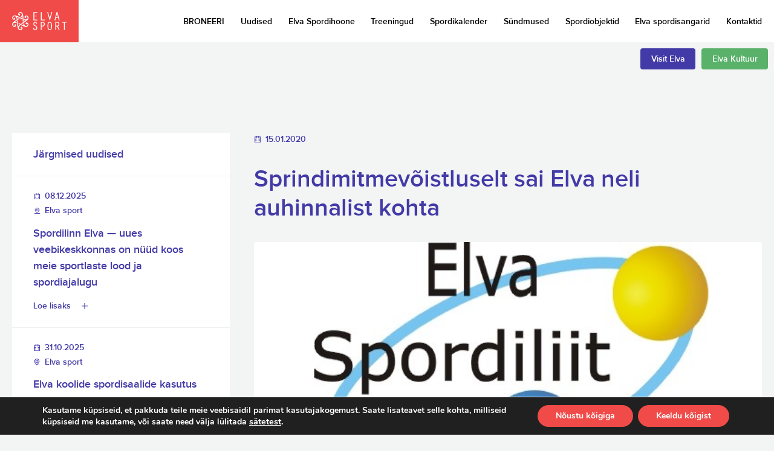

--- FILE ---
content_type: text/html; charset=UTF-8
request_url: https://elvasport.ee/uudised/sprindimitmevoistluselt-sai-elva-neli-auhinnalist-kohta/
body_size: 11131
content:
<!doctype html><html dir="ltr" lang="en-US" prefix="og: https://ogp.me/ns#" class="no-js"><head><meta charset="UTF-8"><link href="//www.google-analytics.com" rel="dns-prefetch"><meta http-equiv="X-UA-Compatible" content="IE=edge,chrome=1"><meta name="viewport" content="width=device-width, initial-scale=1.0"><meta name="theme-color" content="#f04b49"><link media="all" href="https://elvasport.ee/wp-content/cache/autoptimize/css/autoptimize_5061c0677903f745b9b7ae0555e5162c.css" rel="stylesheet"><title>Sprindimitmevõistluselt sai Elva neli auhinnalist kohta - Elva Sport</title><meta name="description" content="12. jaanuaril toimus Tartu Ülikooli spordihoones traditsiooniline sprindimitmevõistlus, kus kavas oli 60 m ja 200 m jooks. Paremus selgitati aegade põhjal punktitabeli alusel. Võistlejaid oli üle Eesti ja ka Läti Vabariigist. 2. koht U-16 (2005/06) seas võitis Marie Pihlap 2. koht U-18 ( 2003/04) seas võitis Iiris Rehme 3. koht U-14 ( 2007/08) seas" /><meta name="robots" content="max-image-preview:large" /><meta name="author" content="Anett Tõnismäe-Bogdanov"/><link rel="canonical" href="https://elvasport.ee/uudised/sprindimitmevoistluselt-sai-elva-neli-auhinnalist-kohta/" /><meta name="generator" content="All in One SEO (AIOSEO) 4.9.1" /><meta property="og:locale" content="en_US" /><meta property="og:site_name" content="Elva Sport - Spordiveeb hõlmab kõike Elva valla spordiga seotut: spordiuudised ja -sündmused, spordiklubid jm info" /><meta property="og:type" content="article" /><meta property="og:title" content="Sprindimitmevõistluselt sai Elva neli auhinnalist kohta - Elva Sport" /><meta property="og:description" content="12. jaanuaril toimus Tartu Ülikooli spordihoones traditsiooniline sprindimitmevõistlus, kus kavas oli 60 m ja 200 m jooks. Paremus selgitati aegade põhjal punktitabeli alusel. Võistlejaid oli üle Eesti ja ka Läti Vabariigist. 2. koht U-16 (2005/06) seas võitis Marie Pihlap 2. koht U-18 ( 2003/04) seas võitis Iiris Rehme 3. koht U-14 ( 2007/08) seas" /><meta property="og:url" content="https://elvasport.ee/uudised/sprindimitmevoistluselt-sai-elva-neli-auhinnalist-kohta/" /><meta property="article:published_time" content="2020-01-15T09:48:12+00:00" /><meta property="article:modified_time" content="2020-01-15T09:48:12+00:00" /><meta name="twitter:card" content="summary_large_image" /><meta name="twitter:title" content="Sprindimitmevõistluselt sai Elva neli auhinnalist kohta - Elva Sport" /><meta name="twitter:description" content="12. jaanuaril toimus Tartu Ülikooli spordihoones traditsiooniline sprindimitmevõistlus, kus kavas oli 60 m ja 200 m jooks. Paremus selgitati aegade põhjal punktitabeli alusel. Võistlejaid oli üle Eesti ja ka Läti Vabariigist. 2. koht U-16 (2005/06) seas võitis Marie Pihlap 2. koht U-18 ( 2003/04) seas võitis Iiris Rehme 3. koht U-14 ( 2007/08) seas" /> <script type="application/ld+json" class="aioseo-schema">{"@context":"https:\/\/schema.org","@graph":[{"@type":"BreadcrumbList","@id":"https:\/\/elvasport.ee\/uudised\/sprindimitmevoistluselt-sai-elva-neli-auhinnalist-kohta\/#breadcrumblist","itemListElement":[{"@type":"ListItem","@id":"https:\/\/elvasport.ee#listItem","position":1,"name":"Home","item":"https:\/\/elvasport.ee","nextItem":{"@type":"ListItem","@id":"https:\/\/elvasport.ee\/uudised\/sprindimitmevoistluselt-sai-elva-neli-auhinnalist-kohta\/#listItem","name":"Sprindimitmev\u00f5istluselt sai Elva neli auhinnalist kohta"}},{"@type":"ListItem","@id":"https:\/\/elvasport.ee\/uudised\/sprindimitmevoistluselt-sai-elva-neli-auhinnalist-kohta\/#listItem","position":2,"name":"Sprindimitmev\u00f5istluselt sai Elva neli auhinnalist kohta","previousItem":{"@type":"ListItem","@id":"https:\/\/elvasport.ee#listItem","name":"Home"}}]},{"@type":"Organization","@id":"https:\/\/elvasport.ee\/#organization","name":"Elva Sport","description":"Spordiveeb h\u00f5lmab k\u00f5ike Elva valla spordiga seotut: spordiuudised ja -s\u00fcndmused, spordiklubid jm info","url":"https:\/\/elvasport.ee\/"},{"@type":"Person","@id":"https:\/\/elvasport.ee#author","url":"https:\/\/elvasport.ee","name":"Anett T\u00f5nism\u00e4e-Bogdanov","image":{"@type":"ImageObject","@id":"https:\/\/elvasport.ee\/uudised\/sprindimitmevoistluselt-sai-elva-neli-auhinnalist-kohta\/#authorImage","url":"https:\/\/secure.gravatar.com\/avatar\/bb9a9ee550deb22158480f47bc842bc14ad4b920a47f75300a18c4efe59ee01b?s=96&d=mm&r=g","width":96,"height":96,"caption":"Anett T\u00f5nism\u00e4e-Bogdanov"}},{"@type":"WebPage","@id":"https:\/\/elvasport.ee\/uudised\/sprindimitmevoistluselt-sai-elva-neli-auhinnalist-kohta\/#webpage","url":"https:\/\/elvasport.ee\/uudised\/sprindimitmevoistluselt-sai-elva-neli-auhinnalist-kohta\/","name":"Sprindimitmev\u00f5istluselt sai Elva neli auhinnalist kohta - Elva Sport","description":"12. jaanuaril toimus Tartu \u00dclikooli spordihoones traditsiooniline sprindimitmev\u00f5istlus, kus kavas oli 60 m ja 200 m jooks. Paremus selgitati aegade p\u00f5hjal punktitabeli alusel. V\u00f5istlejaid oli \u00fcle Eesti ja ka L\u00e4ti Vabariigist. 2. koht U-16 (2005\/06) seas v\u00f5itis Marie Pihlap 2. koht U-18 ( 2003\/04) seas v\u00f5itis Iiris Rehme 3. koht U-14 ( 2007\/08) seas","inLanguage":"en-US","isPartOf":{"@id":"https:\/\/elvasport.ee\/#website"},"breadcrumb":{"@id":"https:\/\/elvasport.ee\/uudised\/sprindimitmevoistluselt-sai-elva-neli-auhinnalist-kohta\/#breadcrumblist"},"author":{"@id":"https:\/\/elvasport.ee#author"},"creator":{"@id":"https:\/\/elvasport.ee#author"},"image":{"@type":"ImageObject","url":"https:\/\/elvasport.ee\/wp-content\/uploads\/2019\/12\/21430570_997609567090717_125651736321019472_n.png","@id":"https:\/\/elvasport.ee\/uudised\/sprindimitmevoistluselt-sai-elva-neli-auhinnalist-kohta\/#mainImage","width":559,"height":450},"primaryImageOfPage":{"@id":"https:\/\/elvasport.ee\/uudised\/sprindimitmevoistluselt-sai-elva-neli-auhinnalist-kohta\/#mainImage"},"datePublished":"2020-01-15T11:48:12+02:00","dateModified":"2020-01-15T11:48:12+02:00"},{"@type":"WebSite","@id":"https:\/\/elvasport.ee\/#website","url":"https:\/\/elvasport.ee\/","name":"Elva Sport","description":"Spordiveeb h\u00f5lmab k\u00f5ike Elva valla spordiga seotut: spordiuudised ja -s\u00fcndmused, spordiklubid jm info","inLanguage":"en-US","publisher":{"@id":"https:\/\/elvasport.ee\/#organization"}}]}</script> <link rel='dns-prefetch' href='//cdn.datatables.net' /><link rel='dns-prefetch' href='//cdnjs.cloudflare.com' /><link rel='dns-prefetch' href='//www.google.com' />  <script src="//www.googletagmanager.com/gtag/js?id=G-JN8TJWCX1M"  data-cfasync="false" data-wpfc-render="false" type="text/javascript" async></script> <script data-cfasync="false" data-wpfc-render="false" type="text/javascript">var mi_version = '9.11.1';
				var mi_track_user = true;
				var mi_no_track_reason = '';
								var MonsterInsightsDefaultLocations = {"page_location":"https:\/\/elvasport.ee\/uudised\/sprindimitmevoistluselt-sai-elva-neli-auhinnalist-kohta\/"};
								if ( typeof MonsterInsightsPrivacyGuardFilter === 'function' ) {
					var MonsterInsightsLocations = (typeof MonsterInsightsExcludeQuery === 'object') ? MonsterInsightsPrivacyGuardFilter( MonsterInsightsExcludeQuery ) : MonsterInsightsPrivacyGuardFilter( MonsterInsightsDefaultLocations );
				} else {
					var MonsterInsightsLocations = (typeof MonsterInsightsExcludeQuery === 'object') ? MonsterInsightsExcludeQuery : MonsterInsightsDefaultLocations;
				}

								var disableStrs = [
										'ga-disable-G-JN8TJWCX1M',
									];

				/* Function to detect opted out users */
				function __gtagTrackerIsOptedOut() {
					for (var index = 0; index < disableStrs.length; index++) {
						if (document.cookie.indexOf(disableStrs[index] + '=true') > -1) {
							return true;
						}
					}

					return false;
				}

				/* Disable tracking if the opt-out cookie exists. */
				if (__gtagTrackerIsOptedOut()) {
					for (var index = 0; index < disableStrs.length; index++) {
						window[disableStrs[index]] = true;
					}
				}

				/* Opt-out function */
				function __gtagTrackerOptout() {
					for (var index = 0; index < disableStrs.length; index++) {
						document.cookie = disableStrs[index] + '=true; expires=Thu, 31 Dec 2099 23:59:59 UTC; path=/';
						window[disableStrs[index]] = true;
					}
				}

				if ('undefined' === typeof gaOptout) {
					function gaOptout() {
						__gtagTrackerOptout();
					}
				}
								window.dataLayer = window.dataLayer || [];

				window.MonsterInsightsDualTracker = {
					helpers: {},
					trackers: {},
				};
				if (mi_track_user) {
					function __gtagDataLayer() {
						dataLayer.push(arguments);
					}

					function __gtagTracker(type, name, parameters) {
						if (!parameters) {
							parameters = {};
						}

						if (parameters.send_to) {
							__gtagDataLayer.apply(null, arguments);
							return;
						}

						if (type === 'event') {
														parameters.send_to = monsterinsights_frontend.v4_id;
							var hookName = name;
							if (typeof parameters['event_category'] !== 'undefined') {
								hookName = parameters['event_category'] + ':' + name;
							}

							if (typeof MonsterInsightsDualTracker.trackers[hookName] !== 'undefined') {
								MonsterInsightsDualTracker.trackers[hookName](parameters);
							} else {
								__gtagDataLayer('event', name, parameters);
							}
							
						} else {
							__gtagDataLayer.apply(null, arguments);
						}
					}

					__gtagTracker('js', new Date());
					__gtagTracker('set', {
						'developer_id.dZGIzZG': true,
											});
					if ( MonsterInsightsLocations.page_location ) {
						__gtagTracker('set', MonsterInsightsLocations);
					}
										__gtagTracker('config', 'G-JN8TJWCX1M', {"forceSSL":"true","link_attribution":"true"} );
										window.gtag = __gtagTracker;										(function () {
						/* https://developers.google.com/analytics/devguides/collection/analyticsjs/ */
						/* ga and __gaTracker compatibility shim. */
						var noopfn = function () {
							return null;
						};
						var newtracker = function () {
							return new Tracker();
						};
						var Tracker = function () {
							return null;
						};
						var p = Tracker.prototype;
						p.get = noopfn;
						p.set = noopfn;
						p.send = function () {
							var args = Array.prototype.slice.call(arguments);
							args.unshift('send');
							__gaTracker.apply(null, args);
						};
						var __gaTracker = function () {
							var len = arguments.length;
							if (len === 0) {
								return;
							}
							var f = arguments[len - 1];
							if (typeof f !== 'object' || f === null || typeof f.hitCallback !== 'function') {
								if ('send' === arguments[0]) {
									var hitConverted, hitObject = false, action;
									if ('event' === arguments[1]) {
										if ('undefined' !== typeof arguments[3]) {
											hitObject = {
												'eventAction': arguments[3],
												'eventCategory': arguments[2],
												'eventLabel': arguments[4],
												'value': arguments[5] ? arguments[5] : 1,
											}
										}
									}
									if ('pageview' === arguments[1]) {
										if ('undefined' !== typeof arguments[2]) {
											hitObject = {
												'eventAction': 'page_view',
												'page_path': arguments[2],
											}
										}
									}
									if (typeof arguments[2] === 'object') {
										hitObject = arguments[2];
									}
									if (typeof arguments[5] === 'object') {
										Object.assign(hitObject, arguments[5]);
									}
									if ('undefined' !== typeof arguments[1].hitType) {
										hitObject = arguments[1];
										if ('pageview' === hitObject.hitType) {
											hitObject.eventAction = 'page_view';
										}
									}
									if (hitObject) {
										action = 'timing' === arguments[1].hitType ? 'timing_complete' : hitObject.eventAction;
										hitConverted = mapArgs(hitObject);
										__gtagTracker('event', action, hitConverted);
									}
								}
								return;
							}

							function mapArgs(args) {
								var arg, hit = {};
								var gaMap = {
									'eventCategory': 'event_category',
									'eventAction': 'event_action',
									'eventLabel': 'event_label',
									'eventValue': 'event_value',
									'nonInteraction': 'non_interaction',
									'timingCategory': 'event_category',
									'timingVar': 'name',
									'timingValue': 'value',
									'timingLabel': 'event_label',
									'page': 'page_path',
									'location': 'page_location',
									'title': 'page_title',
									'referrer' : 'page_referrer',
								};
								for (arg in args) {
																		if (!(!args.hasOwnProperty(arg) || !gaMap.hasOwnProperty(arg))) {
										hit[gaMap[arg]] = args[arg];
									} else {
										hit[arg] = args[arg];
									}
								}
								return hit;
							}

							try {
								f.hitCallback();
							} catch (ex) {
							}
						};
						__gaTracker.create = newtracker;
						__gaTracker.getByName = newtracker;
						__gaTracker.getAll = function () {
							return [];
						};
						__gaTracker.remove = noopfn;
						__gaTracker.loaded = true;
						window['__gaTracker'] = __gaTracker;
					})();
									} else {
										console.log("");
					(function () {
						function __gtagTracker() {
							return null;
						}

						window['__gtagTracker'] = __gtagTracker;
						window['gtag'] = __gtagTracker;
					})();
									}</script>  <script type="text/javascript">window._wpemojiSettings = {"baseUrl":"https:\/\/s.w.org\/images\/core\/emoji\/16.0.1\/72x72\/","ext":".png","svgUrl":"https:\/\/s.w.org\/images\/core\/emoji\/16.0.1\/svg\/","svgExt":".svg","source":{"concatemoji":"https:\/\/elvasport.ee\/wp-includes\/js\/wp-emoji-release.min.js?ver=6.8.3"}};
/*! This file is auto-generated */
!function(s,n){var o,i,e;function c(e){try{var t={supportTests:e,timestamp:(new Date).valueOf()};sessionStorage.setItem(o,JSON.stringify(t))}catch(e){}}function p(e,t,n){e.clearRect(0,0,e.canvas.width,e.canvas.height),e.fillText(t,0,0);var t=new Uint32Array(e.getImageData(0,0,e.canvas.width,e.canvas.height).data),a=(e.clearRect(0,0,e.canvas.width,e.canvas.height),e.fillText(n,0,0),new Uint32Array(e.getImageData(0,0,e.canvas.width,e.canvas.height).data));return t.every(function(e,t){return e===a[t]})}function u(e,t){e.clearRect(0,0,e.canvas.width,e.canvas.height),e.fillText(t,0,0);for(var n=e.getImageData(16,16,1,1),a=0;a<n.data.length;a++)if(0!==n.data[a])return!1;return!0}function f(e,t,n,a){switch(t){case"flag":return n(e,"\ud83c\udff3\ufe0f\u200d\u26a7\ufe0f","\ud83c\udff3\ufe0f\u200b\u26a7\ufe0f")?!1:!n(e,"\ud83c\udde8\ud83c\uddf6","\ud83c\udde8\u200b\ud83c\uddf6")&&!n(e,"\ud83c\udff4\udb40\udc67\udb40\udc62\udb40\udc65\udb40\udc6e\udb40\udc67\udb40\udc7f","\ud83c\udff4\u200b\udb40\udc67\u200b\udb40\udc62\u200b\udb40\udc65\u200b\udb40\udc6e\u200b\udb40\udc67\u200b\udb40\udc7f");case"emoji":return!a(e,"\ud83e\udedf")}return!1}function g(e,t,n,a){var r="undefined"!=typeof WorkerGlobalScope&&self instanceof WorkerGlobalScope?new OffscreenCanvas(300,150):s.createElement("canvas"),o=r.getContext("2d",{willReadFrequently:!0}),i=(o.textBaseline="top",o.font="600 32px Arial",{});return e.forEach(function(e){i[e]=t(o,e,n,a)}),i}function t(e){var t=s.createElement("script");t.src=e,t.defer=!0,s.head.appendChild(t)}"undefined"!=typeof Promise&&(o="wpEmojiSettingsSupports",i=["flag","emoji"],n.supports={everything:!0,everythingExceptFlag:!0},e=new Promise(function(e){s.addEventListener("DOMContentLoaded",e,{once:!0})}),new Promise(function(t){var n=function(){try{var e=JSON.parse(sessionStorage.getItem(o));if("object"==typeof e&&"number"==typeof e.timestamp&&(new Date).valueOf()<e.timestamp+604800&&"object"==typeof e.supportTests)return e.supportTests}catch(e){}return null}();if(!n){if("undefined"!=typeof Worker&&"undefined"!=typeof OffscreenCanvas&&"undefined"!=typeof URL&&URL.createObjectURL&&"undefined"!=typeof Blob)try{var e="postMessage("+g.toString()+"("+[JSON.stringify(i),f.toString(),p.toString(),u.toString()].join(",")+"));",a=new Blob([e],{type:"text/javascript"}),r=new Worker(URL.createObjectURL(a),{name:"wpTestEmojiSupports"});return void(r.onmessage=function(e){c(n=e.data),r.terminate(),t(n)})}catch(e){}c(n=g(i,f,p,u))}t(n)}).then(function(e){for(var t in e)n.supports[t]=e[t],n.supports.everything=n.supports.everything&&n.supports[t],"flag"!==t&&(n.supports.everythingExceptFlag=n.supports.everythingExceptFlag&&n.supports[t]);n.supports.everythingExceptFlag=n.supports.everythingExceptFlag&&!n.supports.flag,n.DOMReady=!1,n.readyCallback=function(){n.DOMReady=!0}}).then(function(){return e}).then(function(){var e;n.supports.everything||(n.readyCallback(),(e=n.source||{}).concatemoji?t(e.concatemoji):e.wpemoji&&e.twemoji&&(t(e.twemoji),t(e.wpemoji)))}))}((window,document),window._wpemojiSettings);</script> <link rel='stylesheet' id='jquery-datatables-css' href='https://cdn.datatables.net/1.10.20/css/jquery.dataTables.min.css?ver=6.8.3' media='all' /><link rel='stylesheet' id='datatables-buttons-css' href='https://cdn.datatables.net/buttons/1.6.1/css/buttons.dataTables.min.css?ver=6.8.3' media='all' /><link rel='stylesheet' id='datatables-select-css' href='https://cdn.datatables.net/select/1.3.1/css/select.dataTables.min.css?ver=6.8.3' media='all' /><link rel='stylesheet' id='datatables-fixedheader-css' href='https://cdn.datatables.net/fixedheader/3.1.6/css/fixedHeader.dataTables.min.css?ver=6.8.3' media='all' /><link rel='stylesheet' id='datatables-fixedcolumns-css' href='https://cdn.datatables.net/fixedcolumns/3.3.0/css/fixedColumns.dataTables.min.css?ver=6.8.3' media='all' /><link rel='stylesheet' id='datatables-responsive-css' href='https://cdn.datatables.net/responsive/2.2.3/css/responsive.dataTables.min.css?ver=6.8.3' media='all' /> <script type="text/javascript" src="https://elvasport.ee/wp-content/themes/elva/js/lib/modernizr-2.7.1.min.js?ver=2.7.1" id="modernizr-js"></script> <script type="text/javascript" src="https://elvasport.ee/wp-content/themes/elva/js/jquery-3.3.1.min.js" id="jquery-js"></script> <script type="text/javascript" src="https://elvasport.ee/wp-content/themes/elva/js/lazysizes.min.js" id="lazysizes-js"></script> <script type="text/javascript" src="https://elvasport.ee/wp-content/plugins/google-analytics-for-wordpress/assets/js/frontend-gtag.min.js?ver=9.11.1" id="monsterinsights-frontend-script-js" async="async" data-wp-strategy="async"></script> <script data-cfasync="false" data-wpfc-render="false" type="text/javascript" id='monsterinsights-frontend-script-js-extra'>var monsterinsights_frontend = {"js_events_tracking":"true","download_extensions":"doc,pdf,ppt,zip,xls,docx,pptx,xlsx","inbound_paths":"[{\"path\":\"\\\/go\\\/\",\"label\":\"affiliate\"},{\"path\":\"\\\/recommend\\\/\",\"label\":\"affiliate\"}]","home_url":"https:\/\/elvasport.ee","hash_tracking":"false","v4_id":"G-JN8TJWCX1M"};</script> <script type="text/javascript" src="https://cdn.datatables.net/1.10.20/js/jquery.dataTables.min.js?ver=6.8.3" id="jquery-datatables-js"></script> <script type="text/javascript" src="https://cdn.datatables.net/buttons/1.6.1/js/dataTables.buttons.min.js?ver=6.8.3" id="datatables-buttons-js"></script> <script type="text/javascript" src="//cdn.datatables.net/buttons/1.6.1/js/buttons.colVis.min.js?ver=6.8.3" id="datatables-buttons-colvis-js"></script> <script type="text/javascript" src="//cdn.datatables.net/buttons/1.6.1/js/buttons.print.min.js?ver=6.8.3" id="datatables-buttons-print-js"></script> <script type="text/javascript" src="//cdnjs.cloudflare.com/ajax/libs/pdfmake/0.1.53/pdfmake.min.js?ver=6.8.3" id="pdfmake-js"></script> <script type="text/javascript" src="//cdnjs.cloudflare.com/ajax/libs/pdfmake/0.1.53/vfs_fonts.js?ver=6.8.3" id="pdfmake-fonts-js"></script> <script type="text/javascript" src="//cdnjs.cloudflare.com/ajax/libs/jszip/3.1.3/jszip.min.js?ver=6.8.3" id="jszip-js"></script> <script type="text/javascript" src="//cdn.datatables.net/buttons/1.6.1/js/buttons.html5.min.js?ver=6.8.3" id="datatables-buttons-html5-js"></script> <script type="text/javascript" src="https://cdn.datatables.net/select/1.3.1/js/dataTables.select.min.js?ver=6.8.3" id="datatables-select-js"></script> <script type="text/javascript" src="https://cdn.datatables.net/fixedheader/3.1.6/js/dataTables.fixedHeader.min.js?ver=6.8.3" id="datatables-fixedheader-js"></script> <script type="text/javascript" src="https://cdn.datatables.net/fixedcolumns/3.3.0/js/dataTables.fixedColumns.min.js?ver=6.8.3" id="datatables-fixedcolumns-js"></script> <script type="text/javascript" src="https://cdn.datatables.net/responsive/2.2.3/js/dataTables.responsive.min.js?ver=6.8.3" id="datatables-responsive-js"></script> <script type="text/javascript" id="igsv-datatables-js-extra">var igsv_plugin_vars = {"lang_dir":"https:\/\/elvasport.ee\/wp-content\/plugins\/inline-google-spreadsheet-viewer\/languages","datatables_classes":".igsv-table:not(.no-datatables)","datatables_defaults_object":{"dom":"B<'clear'>lfrtip","buttons":["colvis","copy","csv","excel","pdf","print"]}};</script> <script type="text/javascript" src="https://elvasport.ee/wp-content/plugins/inline-google-spreadsheet-viewer/igsv-datatables.js?ver=6.8.3" id="igsv-datatables-js"></script> <script type="text/javascript" src="//www.google.com/jsapi?ver=6.8.3" id="google-ajax-api-js"></script> <script type="text/javascript" src="https://elvasport.ee/wp-content/plugins/inline-google-spreadsheet-viewer/igsv-gvizcharts.js?ver=6.8.3" id="igsv-gvizcharts-js"></script> <link rel="https://api.w.org/" href="https://elvasport.ee/wp-json/" /><link rel="alternate" title="JSON" type="application/json" href="https://elvasport.ee/wp-json/wp/v2/uudised/2202" /><link rel="alternate" title="oEmbed (JSON)" type="application/json+oembed" href="https://elvasport.ee/wp-json/oembed/1.0/embed?url=https%3A%2F%2Felvasport.ee%2Fuudised%2Fsprindimitmevoistluselt-sai-elva-neli-auhinnalist-kohta%2F" /><link rel="alternate" title="oEmbed (XML)" type="text/xml+oembed" href="https://elvasport.ee/wp-json/oembed/1.0/embed?url=https%3A%2F%2Felvasport.ee%2Fuudised%2Fsprindimitmevoistluselt-sai-elva-neli-auhinnalist-kohta%2F&#038;format=xml" /></head><body class="wp-singular uudised-template-default single single-uudised postid-2202 wp-theme-elva sprindimitmevoistluselt-sai-elva-neli-auhinnalist-kohta"><header class="header"> <a href="https://elvasport.ee" class="header-logo"> <img src="https://elvasport.ee/wp-content/themes/elva/assets/elva_sport_logo.svg" alt=""> </a><ul id="menu-header" class="header-menu"><li class="menu-item-li level-0"><a class="menu-item" target="_blank" href="https://elvasport.rentster.ee/">BRONEERI</a></li><li class="menu-item-li level-0"><a class="menu-item" href="https://elvasport.ee/uudised/">Uudised</a></li><li class="menu-item-li  has-children level-0"><a class="menu-item" href="https://elvasport.ee/spordihoone/">Elva Spordihoone</a></li><li class="menu-item-li  has-children level-0"><a class="menu-item" href="https://elvasport.ee/treeningud/">Treeningud</a></li><li class="menu-item-li level-0"><a class="menu-item" href="https://elvasport.ee/spordikalender/">Spordikalender</a></li><li class="menu-item-li level-0"><a class="menu-item" href="https://kultuuriaken.tartu.ee/et/syndmused?starting_time=5&#038;category=17&#038;regions=788">Sündmused</a></li><li class="menu-item-li level-0"><a class="menu-item" href="https://elvasport.ee/spordiobjektid/">Spordiobjektid</a></li><li class="menu-item-li level-0"><a class="menu-item" href="https://elvasport.ee/elva-spordisangarid/">Elva spordisangarid</a></li><li class="menu-item-li level-0"><a class="menu-item" href="https://elvasport.ee/kontakt/">Kontaktid</a></li></ul><div class="subheader"><ul class="subheader-menu semibold font-s"></ul> <a href="https://visitelva.com/" class="custom-btn slim" target="_blank">Visit Elva</a><a href="http://elvakultuur.ee/" class="custom-btn slim green" target="_blank">Elva Kultuur</a></div><div class="mobile-header-menu js-mobile-menu"><ul id="menu-header-1" class="mobile-menu-inner"><li class="menu-item-li level-0"><a class="menu-item" target="_blank" href="https://elvasport.rentster.ee/">BRONEERI</a></li><li class="menu-item-li level-0"><a class="menu-item" href="https://elvasport.ee/uudised/">Uudised</a></li><li class="menu-item-li  has-children level-0"><a class="menu-item" href="https://elvasport.ee/spordihoone/">Elva Spordihoone</a><ul class='menu-ul'><li class="menu-item-li level-1"><a class="menu-item" href="https://elvasport.ee/spordihoone/elvaspordihoone/">Elva Spordihoone</a></li><li class="menu-item-li level-1"><a class="menu-item" href="https://elvasport.ee/spordihoone/pallisaalid/">Pallimängude saal</a></li><li class="menu-item-li level-1"><a class="menu-item" href="https://elvasport.ee/spordihoone/kergejoustikuala/">Kergejõustikuala</a></li><li class="menu-item-li level-1"><a class="menu-item" href="https://elvasport.ee/spordihoone/ruhmatreeningute-saalid/">Rühmatreeningute saalid</a></li><li class="menu-item-li level-1"><a class="menu-item" href="https://elvasport.ee/spordihoone/jousaal/">Jõusaal</a></li><li class="menu-item-li level-1"><a class="menu-item" href="https://elvasport.ee/spordihoone/hinnakiri-3/">Hinnakiri</a></li><li class="menu-item-li level-1"><a class="menu-item" href="https://elvasport.ee/spordihoone/graafikud/">Graafikud</a></li></ul></li><li class="menu-item-li  has-children level-0"><a class="menu-item" href="https://elvasport.ee/treeningud/">Treeningud</a><ul class='menu-ul'><li class="menu-item-li level-1"><a class="menu-item" href="https://elvasport.ee/treeningud/ainokad/">Ainokad (võimlemine)</a></li><li class="menu-item-li level-1"><a class="menu-item" href="https://elvasport.ee/treeningud/annikoru-discgolfi-klubi/">Annikoru Discgolfi Klubi</a></li><li class="menu-item-li level-1"><a class="menu-item" href="https://elvasport.ee/treeningud/asthanga-jooga/">Asthanga Jooga</a></li><li class="menu-item-li level-1"><a class="menu-item" href="https://elvasport.ee/treeningud/elva-laskespordiklubi/">Elva Laskespordiklubi</a></li><li class="menu-item-li level-1"><a class="menu-item" href="https://elvasport.ee/treeningud/elva-poksiklubi/">Elva Poksiklubi</a></li><li class="menu-item-li level-1"><a class="menu-item" href="https://elvasport.ee/treeningud/elva-tenniseklubi/">Elva Tenniseklubi</a></li><li class="menu-item-li level-1"><a class="menu-item" href="https://elvasport.ee/treeningud/elva-valla-mottemangude-klubi/">Elva Valla Mõttemängude Klubi</a></li><li class="menu-item-li level-1"><a class="menu-item" href="https://elvasport.ee/treeningud/epiu/">EPIÜ (Elva Puuetega Inimeste Ühing)</a></li><li class="menu-item-li level-1"><a class="menu-item" href="https://elvasport.ee/treeningud/fc-elva/">FC Elva</a></li><li class="menu-item-li level-1"><a class="menu-item" href="https://elvasport.ee/treeningud/hatha-jooga/">Hatha jooga</a></li><li class="menu-item-li level-1"><a class="menu-item" href="https://elvasport.ee/treeningud/jj-street-tantsukool/">JJ-Street Tänavatantsukool</a></li><li class="menu-item-li level-1"><a class="menu-item" href="https://elvasport.ee/treeningud/jumping/">Jumping</a></li><li class="menu-item-li level-1"><a class="menu-item" href="https://elvasport.ee/treeningud/jooksmiseks-uldkehaline-ettevalmistus/">Jooksmiseks üldkehaline ettevalmistus</a></li><li class="menu-item-li level-1"><a class="menu-item" href="https://elvasport.ee/treeningud/karini-trennid/">Karini trennid</a></li><li class="menu-item-li level-1"><a class="menu-item" href="https://elvasport.ee/treeningud/km-ruhmatreening/">K&#038;M rühmatreening</a></li><li class="menu-item-li level-1"><a class="menu-item" href="https://elvasport.ee/treeningud/kergejoustik/">Kergejõustik</a></li><li class="menu-item-li level-1"><a class="menu-item" href="https://elvasport.ee/treeningud/lauatennis/">Lauatennis</a></li><li class="menu-item-li level-1"><a class="menu-item" href="https://elvasport.ee/treeningud/lastejooga-rm/">Lastejooga (Rõngus)</a></li><li class="menu-item-li level-1"><a class="menu-item" href="https://elvasport.ee/treeningud/kohutants/">Kõhutants</a></li><li class="menu-item-li level-1"><a class="menu-item" href="https://elvasport.ee/treeningud/korvpall-harrastajad/">Meeste korvpall harrastajad</a></li><li class="menu-item-li level-1"><a class="menu-item" href="https://elvasport.ee/treeningud/mm-strength/">M&#038;M Strength jõutreeningud</a></li><li class="menu-item-li level-1"><a class="menu-item" href="https://elvasport.ee/treeningud/rn-stuudio/">RN Stuudio</a></li><li class="menu-item-li level-1"><a class="menu-item" href="https://elvasport.ee/treeningud/seeniorite-vorkpall/">Seeniorite võrkpall</a></li><li class="menu-item-li level-1"><a class="menu-item" href="https://elvasport.ee/treeningud/sk-airi/">SK Airi (ilu- ja rühmavõimlemine)</a></li><li class="menu-item-li level-1"><a class="menu-item" href="https://elvasport.ee/treeningud/sk-altia/">SK Altia – judo</a></li><li class="menu-item-li level-1"><a class="menu-item" href="https://elvasport.ee/treeningud/spordiklubi-altia-laps-ja-lapsevanem/">SK Altia – Laps ja lapsevanem</a></li><li class="menu-item-li level-1"><a class="menu-item" href="https://elvasport.ee/treeningud/sk-altia-multisport/">SK Altia – Multisport</a></li><li class="menu-item-li level-1"><a class="menu-item" href="https://elvasport.ee/treeningud/sk-altia-vorkpall/">SK Altia – võrkpall</a></li><li class="menu-item-li level-1"><a class="menu-item" href="https://elvasport.ee/treeningud/sk-barca/">SK Barca (jalgpall)</a></li><li class="menu-item-li level-1"><a class="menu-item" href="https://elvasport.ee/treeningud/sk-jousport/">SK Jõusport</a></li><li class="menu-item-li level-1"><a class="menu-item" href="https://elvasport.ee/treeningud/keegel/">Sportkeegel</a></li><li class="menu-item-li level-1"><a class="menu-item" href="https://elvasport.ee/treeningud/sulgpall-lapsed/">Sulgpall lapsed (Puhja)</a></li><li class="menu-item-li level-1"><a class="menu-item" href="https://elvasport.ee/treeningud/jalgratas/">TYASK jalgrattasport</a></li><li class="menu-item-li level-1"><a class="menu-item" href="https://elvasport.ee/treeningud/tyask-korvpall/">TYASK korvpall</a></li><li class="menu-item-li level-1"><a class="menu-item" href="https://elvasport.ee/treeningud/vorkpall-harrastajad/">Võrkpall harrastajatele</a></li></ul></li><li class="menu-item-li level-0"><a class="menu-item" href="https://elvasport.ee/spordikalender/">Spordikalender</a></li><li class="menu-item-li level-0"><a class="menu-item" href="https://kultuuriaken.tartu.ee/et/syndmused?starting_time=5&#038;category=17&#038;regions=788">Sündmused</a></li><li class="menu-item-li level-0"><a class="menu-item" href="https://elvasport.ee/spordiobjektid/">Spordiobjektid</a></li><li class="menu-item-li level-0"><a class="menu-item" href="https://elvasport.ee/elva-spordisangarid/">Elva spordisangarid</a></li><li class="menu-item-li level-0"><a class="menu-item" href="https://elvasport.ee/kontakt/">Kontaktid</a></li></ul><div class="other-sites"><a href="https://visitelva.com/" class="custom-btn slim" target="_blank">Visit Elva</a><a href="http://elvakultuur.ee/" class="custom-btn slim green" target="_blank">Elva Kultuur</a></div></div> <button class="menu-btn js-menu-btn"> <svg id="Layer_1" data-name="Layer 1" xmlns="http://www.w3.org/2000/svg" viewBox="0 0 20 15"> <defs> </defs><title>Vector Smart Object7</title> <polygon class="arrow top" points="16 0 14 2 12 4 14 6 16 4 18 6 20 4 18 2 16 0"></polygon> <polygon class="arrow top" points="4 0 2 2 0 4 2 6 4 4 6 6 8 4 6 2 4 0"></polygon> <polygon class="arrow bottom" points="4 11 2 9 0 11 2 13 4 15 6 13 8 11 6 9 4 11"></polygon> <polygon class="arrow bottom" points="16 11 14 9 12 11 14 13 16 15 18 13 20 11 18 9 16 11"></polygon> </svg> </button></header><main role="main" class="content"><section class="global-section section-top bg-gray"><div class="container"><div class="common-wrapper for-post"><div class="sidebar-wrapper"><div class="related-articles-title"><h3>Järgmised uudised</h3></div><div class="blog-posts-wrapper"><div class="blog-post related"><div class="icons-wrapper"><div class="icon-btn icon-date color-green">08.12.2025</div><div class="icon-btn icon-location color-green">Elva sport</div></div><h3><a href="https://elvasport.ee/uudised/spordilinnelva/" class="styled-link">Spordilinn Elva — uues veebikeskkonnas on nüüd koos meie sportlaste lood ja spordiajalugu</a></h3> <a href="https://elvasport.ee/uudised/spordilinnelva/" class="nav-btn icon-plus">Loe lisaks</a></div><div class="blog-post related"><div class="icons-wrapper"><div class="icon-btn icon-date color-green">31.10.2025</div><div class="icon-btn icon-location color-green">Elva sport</div></div><h3><a href="https://elvasport.ee/uudised/elva-koolide-spordisaalide-kasutus-muutus-iseseisvaks/" class="styled-link">Elva koolide spordisaalide kasutus muutus iseseisvaks</a></h3> <a href="https://elvasport.ee/uudised/elva-koolide-spordisaalide-kasutus-muutus-iseseisvaks/" class="nav-btn icon-plus">Loe lisaks</a></div><div class="blog-post related"><div class="icons-wrapper"><div class="icon-btn icon-date color-green">16.10.2025</div><div class="icon-btn icon-location color-green">Elva Spordihoone</div></div><h3><a href="https://elvasport.ee/uudised/elva-vallaa-8-sunnipaev-toimub-spordihoones/" class="styled-link">Elva valla 8.sünnipäev toimub spordihoones!</a></h3> <a href="https://elvasport.ee/uudised/elva-vallaa-8-sunnipaev-toimub-spordihoones/" class="nav-btn icon-plus">Loe lisaks</a></div><div class="blog-post related"><div class="icons-wrapper"><div class="icon-btn icon-date color-green">02.10.2025</div><div class="icon-btn icon-location color-green">Elva sport</div></div><h3><a href="https://elvasport.ee/uudised/elva-krosside-sugissari-2025-joudis-finisisse/" class="styled-link">Elva Krosside Sügissari 2025 jõudis finišisse</a></h3> <a href="https://elvasport.ee/uudised/elva-krosside-sugissari-2025-joudis-finisisse/" class="nav-btn icon-plus">Loe lisaks</a></div></div> <a href="/uudised" class="custom-btn static-margin">Kõik uudised</a></div><div class="content-wrapper"><div class="icon-btns-inline"><div class="icon-btn icon-date color-green">15.01.2020</div></div><h1>Sprindimitmevõistluselt sai Elva neli auhinnalist kohta</h1><div class="featured-img"> <img
 data-sizes="auto"
 src="https://elvasport.ee/wp-content/uploads/2019/12/21430570_997609567090717_125651736321019472_n-150x150.png"
 data-src="https://elvasport.ee/wp-content/uploads/2019/12/21430570_997609567090717_125651736321019472_n.png"
 data-srcset="https://elvasport.ee/wp-content/uploads/2019/12/21430570_997609567090717_125651736321019472_n.png 2560w, https://elvasport.ee/wp-content/uploads/2019/12/21430570_997609567090717_125651736321019472_n.png 1920w, https://elvasport.ee/wp-content/uploads/2019/12/21430570_997609567090717_125651736321019472_n.png 1280w, https://elvasport.ee/wp-content/uploads/2019/12/21430570_997609567090717_125651736321019472_n.png 800w, https://elvasport.ee/wp-content/uploads/2019/12/21430570_997609567090717_125651736321019472_n-150x150.png 150w" class="responsive-img lazyload" /></div><p><strong>12. jaanuaril toimus Tartu Ülikooli spordihoones traditsiooniline sprindimitmevõistlus, kus kavas oli 60 m ja 200 m jooks. Paremus selgitati aegade põhjal punktitabeli alusel. Võistlejaid oli üle Eesti ja ka Läti Vabariigist.</strong></p><p>&nbsp;</p><ul><li><strong>2. koht</strong> U-16 (2005/06) seas võitis Marie Pihlap</li><li><strong>2. koht</strong> U-18 ( 2003/04) seas võitis Iiris Rehme</li><li><strong>3. koht</strong> U-14 ( 2007/08) seas võitis Kaur Hansen</li><li><strong>3. koht</strong> U-20 ( 2001/02) seas võitis Kadi-Liis Hansen</li></ul><p>&nbsp;</p><p>Võistlushooaeg jätkub 14.-15.jaanuaril toimuvate <strong>TÜ ASK-i lahtiste sisevõistlustega</strong> ja 16. jaanuaril toimuva <strong>TV 10 olümpiastarti sarja</strong> teise maakondliku etapiga.</p><p><strong>Loe lähemalt: <a href="https://www.facebook.com/permalink.php?story_fbid=1612933352224999&amp;id=188924834625865">Elva Spordiliit facebook</a></strong></p><p>&nbsp;</p></div></div></div></section></main><footer class="footer bg-green"><div class="container content-white"><div class="footer-inner"> <a href="" class="footer-logo"><img src="https://elvasport.ee/wp-content/themes/elva/assets/elva_sport_logo.svg" alt=""></a><div class="footer-info"> <span class="font-s semibold">SA Elva Kultuur ja Sport</span> <br><div class="icon-btns-inline align-right"> <a href="tel:53058873" class="icon-btn icon-phone" target="_self">Tel:<span class="regular">&nbsp;+372 5305 8873</span></a> <a href="mailto:sport@elva.ee" class="icon-btn icon-email" target="_self">E-post:<span class="regular">&nbsp;sport@elva.ee</span></a> <a href="https://www.google.ee/maps/place/Kesk+30,+Elva,+61507+Tartu+maakond/@58.223607,26.4144529,17z/data=!3m1!4b1!4m5!3m4!1s0x46eb3f8a8e63ff85:0xbe1d00d6675094bf!8m2!3d58.223607!4d26.4166416" class="icon-btn icon-location" target="_blank">Aadress:<span class="regular">&nbsp;Kesk 30, 61507, Elva</span></a></div></div></div></div></footer></body></html> <script type="speculationrules">{"prefetch":[{"source":"document","where":{"and":[{"href_matches":"\/*"},{"not":{"href_matches":["\/wp-*.php","\/wp-admin\/*","\/wp-content\/uploads\/*","\/wp-content\/*","\/wp-content\/plugins\/*","\/wp-content\/themes\/elva\/*","\/*\\?(.+)"]}},{"not":{"selector_matches":"a[rel~=\"nofollow\"]"}},{"not":{"selector_matches":".no-prefetch, .no-prefetch a"}}]},"eagerness":"conservative"}]}</script> <aside id="moove_gdpr_cookie_info_bar" class="moove-gdpr-info-bar-hidden moove-gdpr-align-center moove-gdpr-dark-scheme gdpr_infobar_postion_bottom" aria-label="GDPR Cookie Banner" style="display: none;"><div class="moove-gdpr-info-bar-container"><div class="moove-gdpr-info-bar-content"><div class="moove-gdpr-cookie-notice"><p>Kasutame küpsiseid, et pakkuda teile meie veebisaidil parimat kasutajakogemust. Saate lisateavet selle kohta, milliseid küpsiseid me kasutame, või saate need välja lülitada <span style="font-size: 11pt"><button  aria-haspopup="true" data-href="#moove_gdpr_cookie_modal" class="change-settings-button">sätetest</button>.</span></p></div><div class="moove-gdpr-button-holder"> <button class="mgbutton moove-gdpr-infobar-allow-all gdpr-fbo-0" aria-label="Nõustu kõigiga" >Nõustu kõigiga</button> <button class="mgbutton moove-gdpr-infobar-reject-btn gdpr-fbo-1 "  aria-label="Keeldu kõigist">Keeldu kõigist</button></div></div></div></aside>  <script type="text/javascript" src="https://elvasport.ee/wp-content/themes/elva/js/jquery.animateNumber.min.js" id="jquery-animateNumber-js"></script> <script type="text/javascript" src="https://elvasport.ee/wp-content/themes/elva/js/scripts.js" id="global-js"></script> <script type="text/javascript" src="https://elvasport.ee/wp-content/themes/elva/js/selectize.js" id="selectize-js"></script> <script type="text/javascript" src="https://elvasport.ee/wp-includes/js/jquery/jquery-migrate.min.js?ver=3.4.1" id="jquery-migrate-js"></script> <script type="module"  src="https://elvasport.ee/wp-content/plugins/all-in-one-seo-pack/dist/Lite/assets/table-of-contents.95d0dfce.js?ver=4.9.1" id="aioseo/js/src/vue/standalone/blocks/table-of-contents/frontend.js-js"></script> <script type="text/javascript" id="moove_gdpr_frontend-js-extra">var moove_frontend_gdpr_scripts = {"ajaxurl":"https:\/\/elvasport.ee\/wp-admin\/admin-ajax.php","post_id":"2202","plugin_dir":"https:\/\/elvasport.ee\/wp-content\/plugins\/gdpr-cookie-compliance","show_icons":"all","is_page":"","ajax_cookie_removal":"false","strict_init":"2","enabled_default":{"strict":1,"third_party":1,"advanced":0,"performance":0,"preference":0},"geo_location":"false","force_reload":"false","is_single":"1","hide_save_btn":"false","current_user":"0","cookie_expiration":"365","script_delay":"2000","close_btn_action":"1","close_btn_rdr":"","scripts_defined":"{\"cache\":true,\"header\":\"\",\"body\":\"\",\"footer\":\"\",\"thirdparty\":{\"header\":\"\",\"body\":\"\",\"footer\":\"\"},\"strict\":{\"header\":\"\",\"body\":\"\",\"footer\":\"\"},\"advanced\":{\"header\":\"\",\"body\":\"\",\"footer\":\"\"}}","gdpr_scor":"true","wp_lang":"","wp_consent_api":"false","gdpr_nonce":"65aa465fc0"};</script> <script type="text/javascript" src="https://elvasport.ee/wp-content/plugins/gdpr-cookie-compliance/dist/scripts/main.js?ver=5.0.9" id="moove_gdpr_frontend-js"></script> <script type="text/javascript" id="moove_gdpr_frontend-js-after">var gdpr_consent__strict = "true"
var gdpr_consent__thirdparty = "true"
var gdpr_consent__advanced = "false"
var gdpr_consent__performance = "false"
var gdpr_consent__preference = "false"
var gdpr_consent__cookies = "strict|thirdparty"</script>  <dialog id="moove_gdpr_cookie_modal" class="gdpr_lightbox-hide" aria-modal="true" aria-label="GDPR Settings Screen"><div class="moove-gdpr-modal-content moove-clearfix logo-position-left moove_gdpr_modal_theme_v2"> <button class="moove-gdpr-modal-close" autofocus aria-label="Close GDPR Cookie Settings"> <span class="gdpr-sr-only">Close GDPR Cookie Settings</span> <span class="gdpr-icon moovegdpr-arrow-close"> </span> </button><div class="moove-gdpr-modal-left-content"><ul id="moove-gdpr-menu"><li class="menu-item-on menu-item-privacy_overview menu-item-selected"> <button data-href="#privacy_overview" class="moove-gdpr-tab-nav" aria-label="Privaatsus"> <span class="gdpr-nav-tab-title">Privaatsus</span> </button></li><li class="menu-item-strict-necessary-cookies menu-item-off"> <button data-href="#strict-necessary-cookies" class="moove-gdpr-tab-nav" aria-label="Vajalikud küpsised"> <span class="gdpr-nav-tab-title">Vajalikud küpsised</span> </button></li><li class="menu-item-off menu-item-third_party_cookies"> <button data-href="#third_party_cookies" class="moove-gdpr-tab-nav" aria-label="Kolmandate osapoolte küpsised"> <span class="gdpr-nav-tab-title">Kolmandate osapoolte küpsised</span> </button></li><li class="menu-item-moreinfo menu-item-off"> <button data-href="#cookie_policy_modal" class="moove-gdpr-tab-nav" aria-label="Privaatsuspoliitika"> <span class="gdpr-nav-tab-title">Privaatsuspoliitika</span> </button></li></ul></div><div class="moove-gdpr-modal-right-content"><div class="moove-gdpr-modal-title"><div> <span class="tab-title">Privaatsus</span></div><div class="moove-gdpr-company-logo-holder"> <img src="https://elvasport.ee/wp-content/plugins/gdpr-cookie-compliance/dist/images/gdpr-logo.png" alt="Elva Sport"   width="350"  height="233"  class="img-responsive" /></div></div><div class="main-modal-content"><div class="moove-gdpr-tab-content"><div id="privacy_overview" class="moove-gdpr-tab-main"><div class="moove-gdpr-tab-main-content"><p>See veebisait kasutab küpsiseid, et saaksime pakkuda teile parimat võimalikku kasutuskogemust. Küpsiste teave salvestatakse teie brauserisse ja see täidab selliseid funktsioone nagu teie äratundmine, kui naasete meie veebisaidile, ja aitab meie meeskonnal mõista, millised veebisaidi jaotised on teile kõige huvitavamad ja kasulikumad.</p></div></div><div id="strict-necessary-cookies" class="moove-gdpr-tab-main" > <span class="tab-title">Vajalikud küpsised</span><div class="moove-gdpr-tab-main-content"><p><span lang="et">Rangelt vajalik küpsis peaks olema alati lubatud, et saaksime salvestada teie eelistused küpsiseseadete osas.</span></p><div class="moove-gdpr-status-bar "><div class="gdpr-cc-form-wrap"><div class="gdpr-cc-form-fieldset"> <label class="cookie-switch" for="moove_gdpr_strict_cookies"> <span class="gdpr-sr-only">Enable or Disable Cookies</span> <input type="checkbox" aria-label="Vajalikud küpsised"  value="check" name="moove_gdpr_strict_cookies" id="moove_gdpr_strict_cookies"> <span class="cookie-slider cookie-round gdpr-sr" data-text-enable="Lubatud" data-text-disabled="Keelatud"> <span class="gdpr-sr-label"> <span class="gdpr-sr-enable">Lubatud</span> <span class="gdpr-sr-disable">Keelatud</span> </span> </span> </label></div></div></div></div></div><div id="third_party_cookies" class="moove-gdpr-tab-main" > <span class="tab-title">Kolmandate osapoolte küpsised</span><div class="moove-gdpr-tab-main-content"><p dir="ltr" data-placeholder="Translation" data-ved="2ahUKEwiNx8fc-8mEAxU8EBAIHYfPCwsQ3ewLegQIDhAU"><span lang="et">See veebisait kasutab Google Analyticsit anonüümse teabe kogumiseks, näiteks saidi külastajate arvu ja populaarseimate lehtede kohta. </span></p><p dir="ltr" data-placeholder="Translation" data-ved="2ahUKEwiNx8fc-8mEAxU8EBAIHYfPCwsQ3ewLegQIDhAU"><span lang="et">Selle küpsise lubatuna hoidmine aitab meil oma veebisaiti täiustada.</span></p><div class="moove-gdpr-status-bar"><div class="gdpr-cc-form-wrap"><div class="gdpr-cc-form-fieldset"> <label class="cookie-switch" for="moove_gdpr_performance_cookies"> <span class="gdpr-sr-only">Enable or Disable Cookies</span> <input type="checkbox" aria-label="Kolmandate osapoolte küpsised" value="check" name="moove_gdpr_performance_cookies" id="moove_gdpr_performance_cookies" disabled> <span class="cookie-slider cookie-round gdpr-sr" data-text-enable="Lubatud" data-text-disabled="Keelatud"> <span class="gdpr-sr-label"> <span class="gdpr-sr-enable">Lubatud</span> <span class="gdpr-sr-disable">Keelatud</span> </span> </span> </label></div></div></div></div></div><div id="cookie_policy_modal" class="moove-gdpr-tab-main" > <span class="tab-title">Privaatsuspoliitika</span><div class="moove-gdpr-tab-main-content"><p>Rohkem infot meie  <a href="https://elvasport.ee/privaatsuspoliitika/">Privaatsuspoliitika</a> kohta</p></div></div></div></div><div class="moove-gdpr-modal-footer-content"><div class="moove-gdpr-button-holder"> <button class="mgbutton moove-gdpr-modal-allow-all button-visible" aria-label="Nõustu kõigiga">Nõustu kõigiga</button> <button class="mgbutton moove-gdpr-modal-save-settings button-visible" aria-label="Salvesta valikud">Salvesta valikud</button></div><div class="moove-gdpr-branding-cnt"> <a href="https://wordpress.org/plugins/gdpr-cookie-compliance/" rel="noopener noreferrer" target="_blank" class='moove-gdpr-branding'>Powered by&nbsp; <span>GDPR Cookie Compliance</span></a></div></div></div><div class="moove-clearfix"></div></div> </dialog> 

--- FILE ---
content_type: image/svg+xml
request_url: https://elvasport.ee/wp-content/themes/elva/assets/phone-icon-white.svg
body_size: 121
content:
<svg id="Layer_1" data-name="Layer 1" xmlns="http://www.w3.org/2000/svg" viewBox="0 0 13.63 16.6">
  <defs>
    <style>
      .cls-1 {
        fill: none;
        stroke: #fff;
        stroke-miterlimit: 10;
        stroke-width: 1.6px;
      }
    </style>
  </defs>
  <title>phone-icon-white</title>
  <path class="cls-1" d="M.8,8.32c0-9.61,5.1-7.27,5.1-7.27V4.93S.8,4.68.8,8.32" transform="translate(0 0)"/>
  <path class="cls-1" d="M.8,8.28c0,9.61,5.1,7.27,5.1,7.27V11.67S.8,11.92.8,8.28" transform="translate(0 0)"/>
  <path class="cls-1" d="M8.68,4.89a3.55,3.55,0,0,1,0,5h0" transform="translate(0 0)"/>
  <path class="cls-1" d="M10.91,2.76a6.56,6.56,0,0,1,0,9.28" transform="translate(0 0)"/>
</svg>


--- FILE ---
content_type: image/svg+xml
request_url: https://elvasport.ee/wp-content/themes/elva/assets/email-icon-white.svg
body_size: 174
content:
<svg id="Layer_1" data-name="Layer 1" xmlns="http://www.w3.org/2000/svg" viewBox="0 0 16.6 16.6">
  <defs>
    <style>
      .cls-1, .cls-2 {
        fill: none;
        stroke: #fff;
        stroke-miterlimit: 10;
        stroke-width: 1.6px;
      }

      .cls-2 {
        stroke-linecap: round;
      }
    </style>
  </defs>
  <title>email-icon-white</title>
  <path class="cls-1" d="M11.23,10A3.54,3.54,0,0,1,8.3,11.7,3.4,3.4,0,1,1,11.7,8.3h0" transform="translate(0 0)"/>
  <path class="cls-1" d="M12.85,10.81a1.88,1.88,0,0,0,1.79,0,2.09,2.09,0,0,0,1.11-1.6,7.68,7.68,0,0,0,0-1.49h0A7.53,7.53,0,0,0,8.91.82l-.6,0A7.5,7.5,0,1,0,13.6,13.6" transform="translate(0 0)"/>
  <path class="cls-2" d="M13.15,10.94c-1.12-.29-1.2-2-1.92-.91" transform="translate(0 0)"/>
</svg>


--- FILE ---
content_type: application/javascript
request_url: https://elvasport.ee/wp-content/themes/elva/js/scripts.js
body_size: 974
content:
var $ = jQuery;
$(window).resize(function() {
	topBarMobileFix();
});

// Forms label
$('.wpforms-field').each(function() {
	var field = $(this);
	var inputs = field.find('input, textarea');
	// onload
	inputs.each(function() {
		var val = $(this).val().length;
		if (val > 0) {
			field.addClass('active');
		}
	});
	// focus
	inputs.focus(function() {
		field.addClass('active');
	});
	// focusout
	inputs.focusout(function() {
		var val = $(this).val().length;
		if (val > 0) {
			field.addClass('active');
		} else {
			field.removeClass('active');
		}
	});
});

// event ticket url
$('.js-ahref').click(function(e) {
	e.preventDefault();
	var url = $(this).data('href');
	window.open(url, '_blank');
});

// Tables
$('table').each(function() {
	var table = $(this);
	table.wrap('<div class="table-wrapper" />');
});

// Mobile menu
$('.js-menu-btn').click(function() {
	$(this).toggleClass('open');
	$('.js-mobile-menu').toggleClass('open');
});

$('.js-mobile-menu')
	.find('.menu-item-li.has-children.level-0')
	.each(function() {
		var li = $(this);
		if (li.hasClass('active')) {
			li.addClass('open');
		}
		li.find('.menu-item')
			.first()
			.click(function(e) {
				if (li.hasClass('open')) {
					li.removeClass('open')
						.find('.menu-ul')
						.slideUp(200);
				} else {
					li.addClass('open')
						.find('.menu-ul')
						.slideDown(200);
				}
				e.preventDefault();
			});
	});

// Mobile searchbar height
var sb_top_el = $('.js-searchbar-height');
var sb_align = sb_top_el.data('sb-align')
	? ' - ' + sb_top_el.data('sb-align') + 'px'
	: '';

function topBarMobileFix() {
	if (!sb_top_el) {
		return false;
	}
	if ($(window).width() < 768) {
		sb_top_el.css({
			'min-height': 'calc(' + window.innerHeight + 'px - 50px' + sb_align + ')'
		});
	} else {
		sb_top_el.css('min-height', '');
	}
}

topBarMobileFix();

/*
$(document).ready(function(){
  console.log('??')
  var menu = $('#menu-header').clone(true);
  console.log(menu)
  menu.addClass('mobile-menu-inner').removeClass('header-menu')
  $('.js-mobile-menu').prepend(menu)
})
*/

$.each($('.js-counter-total'), function(i, item) {

	var number = parseInt($(item).text().replace(/ /g, ''));
	if (i === 0) {
		var max_number = number;
	} else {
		var max_number = 999;
	}

	var padding_zeros = '';
	for (var i = 0, l = max_number.toString().length; i < l; i++) {
		padding_zeros += '0';
	}

	var padded_now, numberStep = function(now, tween) {
		var target = $(tween.elem),
			rounded_now = Math.round(now);

		var rounded_now_string = rounded_now.toString();
		padded_now = padding_zeros + rounded_now_string;
		padded_now = padded_now.substring(rounded_now_string.length);

		target.prop('number', rounded_now).text(padded_now);
	};

	$(item).animateNumber({
		number: number,
		numberStep: numberStep
	}, setSpeedTimer);
	$('.map-inner-images').addClass('loaded');

});

$('.js-scroll-down').click(function(){
	$('html, body').animate({
		scrollTop: $("#scrollTo").offset().top
	}, 500);

})


--- FILE ---
content_type: image/svg+xml
request_url: https://elvasport.ee/wp-content/themes/elva/assets/icon-plus-blue.svg
body_size: -13
content:
<svg id="Layer_1" data-name="Layer 1" xmlns="http://www.w3.org/2000/svg" viewBox="0 0 10 10">
  <defs>
    <style>
      .cls-1 {
        fill: #4941ae;
      }
    </style>
  </defs>
  <title>icon-plus</title>
  <rect class="cls-1" x="4.5" width="1" height="10"/>
  <rect class="cls-1" y="4.5" width="10" height="1"/>
</svg>
